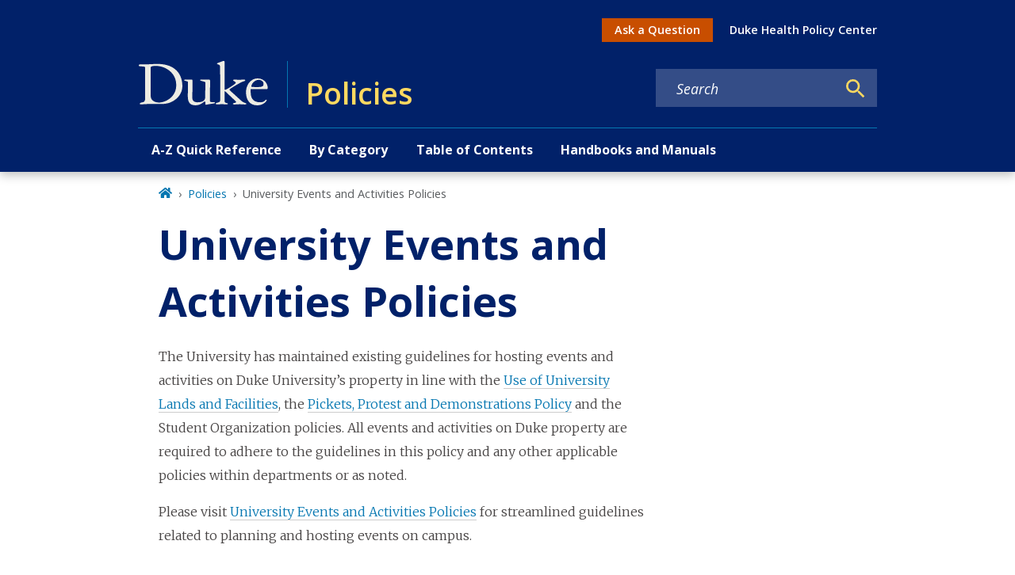

--- FILE ---
content_type: text/html; charset=UTF-8
request_url: https://policies.duke.edu/policy/student-pickets-protests-and-demonstrations-policy/
body_size: -48
content:
<meta http-equiv="refresh" content="0; URL='/policy/university-events-and-activities-policies/'" />

--- FILE ---
content_type: text/javascript
request_url: https://policies.duke.edu/component---node-modules-dws-contributes-sitespro-gatsby-base-src-templates-policy-template-js-78878d17839bb3a1000f.js
body_size: 6525
content:
"use strict";(self.webpackChunkgeneral=self.webpackChunkgeneral||[]).push([[65],{9301:function(e,t,l){l.r(t),l.d(t,{Head:function(){return E.p},default:function(){return f}});var n=l(3696),a=l(8349),r=l(3083),i=l(4067),u=l(801);var c=e=>{let{modifiers:t}=e;return n.createElement("hr",{className:(0,u.A)("divider","",t)})},m=l(6885);var d=e=>e?0===e.length?"":1===e.length?e[0]:2===e.length?`${e[0]}, ${e[1]}`:e.join(", "):"";var o=e=>{let{title:t,body:l,additionalLinks:u,owners:o,date:s,lastModified:p,lastReviewed:_,documents:v,reviewFrequency:E,categories:f,types:g}=e;const h=o||s||p||_||E;return n.createElement(n.Fragment,null,n.createElement("div",{className:"row"},n.createElement("div",{className:"col-lg-8 col-sm-12 flex-grow-1"},n.createElement(a.A,{level:1},t),l&&n.createElement(r.A,{content:l})),n.createElement("div",{className:"col-lg-4 col-sm-12"},h&&n.createElement("div",{className:"policy-sidebar"},o&&n.createElement(n.Fragment,null,n.createElement(a.A,{level:3},"Owner"),n.createElement(r.A,{content:o})),s&&n.createElement(n.Fragment,null,n.createElement(a.A,{level:3},"Issued Date"),s),p&&n.createElement(n.Fragment,null,n.createElement(a.A,{level:3},"Last Revised"),p),_&&n.createElement(n.Fragment,null,n.createElement(a.A,{level:3},"Last Reviewed"),_),E&&n.createElement(n.Fragment,null,n.createElement(a.A,{level:3},"Review Frequency"),n.createElement(r.A,{content:E}))),v.length>0&&n.createElement(n.Fragment,null,n.createElement(a.A,{level:5},"Related Documents"),n.createElement("ul",null,v.map(((e,t)=>n.createElement("li",{key:"related-documents-"+t+1},(0,m.A)(e)))))),u.length>0&&n.createElement(n.Fragment,null,n.createElement(a.A,{level:5},"Related Links"),n.createElement("ul",null,u.map(((e,t)=>n.createElement("li",{key:"additional-link-"+t+1},n.createElement(i.A,{to:e.uri_alias},e.title)))))))),n.createElement(c,{modifiers:["long"]}),g.length>0&&n.createElement(n.Fragment,null,n.createElement("div",{className:"field-label"},"Policy types"),n.createElement("p",null,n.createElement("span",{className:"category"},d(g)))),f.length>0&&n.createElement(n.Fragment,null,n.createElement("div",{className:"field-label"},"Categories"),n.createElement("p",null,n.createElement("span",{className:"category"},d(f)))))},s=l(8894),p=l(1660),_=l(9568);var v=e=>{let{children:t,mainBlock:l="main-content",mainModifiers:a=[],layoutModifiers:r=["layout-no-sidebar"],mainContentModifiers:i=["policy"],title:c,nid:m,publishedStatus:d}=e;return n.createElement(s.A,{nid:m,publishedStatus:d},n.createElement("main",{className:(0,u.A)(l,"",i),id:"reach-skip-nav","data-reach-skip-nav-content":"",tabIndex:"-1"},n.createElement(p.A,null,n.createElement(_.g,{pageTitle:c,customParents:(0,_.N)("policies")}),t)))},E=l(1769);var f=e=>{let{data:t,pageContext:l}=e;const{fields:a={}}=t,r=(e=>{var t,l,n;const a=e.relationships||{};return{title:e.title,body:null===(t=e.body)||void 0===t?void 0:t.processed,additionalLinks:e.field_additional_links||[],owners:e.field_owners,date:e.field_date,lastModified:e.field_last_modified_date,lastReviewed:e.field_last_reviewed_date,documents:null==a?void 0:a.field_policy_related_documents,reviewFrequency:e.field_policy_review_frequency,categories:(null===(l=a.field_categories)||void 0===l?void 0:l.map((e=>e.name)))||[],types:(null===(n=a.field_policy_type)||void 0===n?void 0:n.map((e=>e.name)))||[]}})(a);return n.createElement(v,{title:r.title,nid:l.NID,publishedStatus:l.publishedStatus},n.createElement(o,r))}},9568:function(e,t,l){l.d(t,{g:function(){return v},N:function(){return _}});var n=l(3696),a=l(4067),r=l(9241),i=l(801),u=l(5334),c=l(5637),m=l(9805);function d(e,t){let l=0;try{for(let n of t)if(n.node.drupal_id===e&&n.node.drupal_parent_menu_item){n.node.drupal_parent_menu_item.includes("menu_link_content:")&&(n.node.drupal_parent_menu_item=n.node.drupal_parent_menu_item.replace("menu_link_content:","")),l=n.node.drupal_parent_menu_item;break}return l}catch(n){return(0,c.s)(n)}}function o(e,t,l){let n={path:e,title:t,uri:"",drupal_id:0,parent_id:0,menu_name:""},a=[];"/"===n.path&&(n.path=null);try{for(let a of l){if((0,m.W)(a.node.link.uri_alias)===n.path){n.drupal_id=a.node.drupal_id,n.title=a.node.title,n.uri=(0,m.W)(a.node.link.uri_alias),n.parent_id=a.node.drupal_parent_menu_item,n.menu_name=a.node.menu_name;break}}""===n.menu_name&&(n.uri=n.path);const e=function(e,t){let l,n={};try{for(let a=0,r=e.length;a<r;a++)if(l=e[a].node,l.menu_name===t&&!0===l.enabled&&(n[l.drupal_id]=l,null!=l.drupal_parent_menu_item&&l.drupal_parent_menu_item.includes(l.bundle))){let e=l.drupal_parent_menu_item.replace(l.bundle+":","");n[l.drupal_id].drupal_parent_menu_item=e}return n}catch(a){(0,c.s)(a)}}(l,n.menu_name);let t=d(n.drupal_id,l);for(;0!==t&&e[t];){var r,i;null==a||a.unshift({title:`${null===(r=e[t])||void 0===r?void 0:r.title}`,uri:`${null===(i=e[t])||void 0===i?void 0:i.link.uri_alias}`}),t=d(t,l)}return null==a||a.push({title:`${n.title}`,uri:`${n.uri}`}),null==a||a.unshift({title:"Home",uri:"/"}),a}catch(u){(0,c.s)(u)}}var s=l(2605),p=l(9814);const _=e=>{const t=(0,s.hd)();return[{title:t.listPages[e].title,uri:"/"+t.listPages[e].url}]},v=e=>{let{customParents:t,pageTitle:l,location:m}=e;const d=(0,s.hd)();let _=null==d?void 0:d.site_url,v=((e,t,l)=>{const n=(0,u.Fh)();if(e&&e.length){var a,r;let l=[{title:"Home",uri:"/"}];return l=null===(a=l)||void 0===a?void 0:a.concat(e),null===(r=l)||void 0===r||r.push({title:t,uri:""}),l}return o(null==l?void 0:l.pathname,t,n)})(t,l,m),E=function(e,t){var l;void 0===e&&(e=[]);let n=[];return null===(l=e)||void 0===l||l.forEach(((e,l)=>{n.push({"@type":"ListItem",position:l+1,item:{...e.uri&&{"@id":t+e.uri},name:e.title}})})),{"@context":"http://schema.org","@type":"BreadcrumbList",itemListElement:n}}(v,_),f=[];try{if(!v)return null;const e=(null==v?void 0:v.length)-1;f=null==v?void 0:v.map(((t,i)=>{switch(i){case 0:return n.createElement("li",{key:`breadcrumb_item${i}`,className:"breadcrumb-item"},n.createElement(a.A,{to:t.uri,title:"Home"},n.createElement(r.rQ8,null)));case e:return n.createElement("li",{key:`breadcrumb_item${i}`,className:"breadcrumb-item active","aria-current":"page"},l);default:return n.createElement("li",{key:`breadcrumb_item${i}`,className:"breadcrumb-item"},n.createElement(a.A,{to:t.uri},t.title))}}))}catch(g){return(0,c.s)(g)}return n.createElement(n.Fragment,null,n.createElement(p.m,null,n.createElement("script",{type:"application/ld+json"},JSON.stringify(E))),n.createElement("nav",{"aria-label":"breadcrumb",className:(0,i.A)("breadcrumb","wrapper"),role:"navigation"},f&&n.createElement("ol",{className:"breadcrumb breadcrumb-enterprise"},f)))}}}]);

--- FILE ---
content_type: text/javascript
request_url: https://policies.duke.edu/webpack-runtime-fee404cf48b3e1f6912e.js
body_size: 5401
content:
!function(){"use strict";var e,t,r,n,o,a={},c={};function i(e){var t=c[e];if(void 0!==t)return t.exports;var r=c[e]={exports:{}};return a[e].call(r.exports,r,r.exports,i),r.exports}i.m=a,e=[],i.O=function(t,r,n,o){if(!r){var a=1/0;for(d=0;d<e.length;d++){r=e[d][0],n=e[d][1],o=e[d][2];for(var c=!0,s=0;s<r.length;s++)(!1&o||a>=o)&&Object.keys(i.O).every((function(e){return i.O[e](r[s])}))?r.splice(s--,1):(c=!1,o<a&&(a=o));if(c){e.splice(d--,1);var u=n();void 0!==u&&(t=u)}}return t}o=o||0;for(var d=e.length;d>0&&e[d-1][2]>o;d--)e[d]=e[d-1];e[d]=[r,n,o]},i.n=function(e){var t=e&&e.__esModule?function(){return e.default}:function(){return e};return i.d(t,{a:t}),t},r=Object.getPrototypeOf?function(e){return Object.getPrototypeOf(e)}:function(e){return e.__proto__},i.t=function(e,n){if(1&n&&(e=this(e)),8&n)return e;if("object"==typeof e&&e){if(4&n&&e.__esModule)return e;if(16&n&&"function"==typeof e.then)return e}var o=Object.create(null);i.r(o);var a={};t=t||[null,r({}),r([]),r(r)];for(var c=2&n&&e;"object"==typeof c&&!~t.indexOf(c);c=r(c))Object.getOwnPropertyNames(c).forEach((function(t){a[t]=function(){return e[t]}}));return a.default=function(){return e},i.d(o,a),o},i.d=function(e,t){for(var r in t)i.o(t,r)&&!i.o(e,r)&&Object.defineProperty(e,r,{enumerable:!0,get:t[r]})},i.f={},i.e=function(e){return Promise.all(Object.keys(i.f).reduce((function(t,r){return i.f[r](e,t),t}),[]))},i.u=function(e){return{42:"reactPlayerTwitch",65:"component---node-modules-dws-contributes-sitespro-gatsby-base-src-templates-policy-template-js",77:"component---node-modules-dws-contributes-sitespro-gatsby-base-src-pages-index-js",133:"7abfa005307482a9f1a164e07ed353ee732bd137",173:"reactPlayerVimeo",223:"commons",292:"9b58bb9f",309:"component---node-modules-dws-contributes-sitespro-gatsby-base-src-pages-404-js",328:"reactPlayerDailyMotion",338:"97dd2674",340:"reactPlayerWistia",353:"reactPlayerPreview",392:"reactPlayerVidyard",446:"reactPlayerYouTube",458:"reactPlayerFilePlayer",463:"reactPlayerKaltura",499:"5e280848",500:"fd83c559",570:"reactPlayerMixcloud",627:"reactPlayerStreamable",723:"reactPlayerMux",823:"component---node-modules-dws-contributes-sitespro-gatsby-base-src-pages-search-js",828:"626edc3f",857:"component---node-modules-dws-contributes-sitespro-gatsby-base-src-pages-dev-404-page-js",887:"reactPlayerFacebook",924:"component---node-modules-dws-contributes-sitespro-gatsby-base-src-templates-list-pages-policies-js",957:"component---node-modules-dws-contributes-sitespro-gatsby-base-src-templates-page-template-js",979:"reactPlayerSoundCloud",997:"95874b8e"}[e]+"-"+{42:"b9e32874dbc50f636b87",65:"78878d17839bb3a1000f",77:"6e2760da96cd5fd42dde",133:"a2b219f8c9f5662d0f03",173:"399a36fef6cf75dcf10a",223:"33a06d170f4e08eac2b8",292:"a72e8d5b2dae5b4db663",309:"a2eae29caa8606c43061",328:"b3856de7c477f20b9916",338:"193f8f7a9162b87fc1fa",340:"1e2cac50b63ab73993a7",353:"d6f4484939833b81bb2e",392:"48afd1abc4bcdaabb590",446:"e1bacf6cc4daf190eb2a",458:"3abc094d5b1433e7eb84",463:"59ec3847e56ad7853976",499:"4e50ebfecf5d0f809f39",500:"1a4a226232bf7e4fe3bf",570:"dd57e23c03dbf61ae452",627:"d1e79f8e4821bed3f502",723:"1c068ffcc86adf88c286",823:"747eff7c433b9e81a03a",828:"5176cad14249c000d534",857:"1873e8e4c6dccf8f7f08",887:"42ff9dc36f234b8d735f",924:"fe1c66510a265d34263c",957:"53904a0f83354933c36e",979:"ca2b777df03f525b1738",997:"6cf62d8301f931fabd81"}[e]+".js"},i.miniCssF=function(e){return"styles.0141c4751f48078be5dc.css"},i.g=function(){if("object"==typeof globalThis)return globalThis;try{return this||new Function("return this")()}catch(e){if("object"==typeof window)return window}}(),i.o=function(e,t){return Object.prototype.hasOwnProperty.call(e,t)},n={},o="general:",i.l=function(e,t,r,a){if(n[e])n[e].push(t);else{var c,s;if(void 0!==r)for(var u=document.getElementsByTagName("script"),d=0;d<u.length;d++){var f=u[d];if(f.getAttribute("src")==e||f.getAttribute("data-webpack")==o+r){c=f;break}}c||(s=!0,(c=document.createElement("script")).charset="utf-8",c.timeout=120,i.nc&&c.setAttribute("nonce",i.nc),c.setAttribute("data-webpack",o+r),c.src=e),n[e]=[t];var l=function(t,r){c.onerror=c.onload=null,clearTimeout(b);var o=n[e];if(delete n[e],c.parentNode&&c.parentNode.removeChild(c),o&&o.forEach((function(e){return e(r)})),t)return t(r)},b=setTimeout(l.bind(null,void 0,{type:"timeout",target:c}),12e4);c.onerror=l.bind(null,c.onerror),c.onload=l.bind(null,c.onload),s&&document.head.appendChild(c)}},i.r=function(e){"undefined"!=typeof Symbol&&Symbol.toStringTag&&Object.defineProperty(e,Symbol.toStringTag,{value:"Module"}),Object.defineProperty(e,"__esModule",{value:!0})},i.p="/",function(){var e={311:0,869:0};i.f.j=function(t,r){var n=i.o(e,t)?e[t]:void 0;if(0!==n)if(n)r.push(n[2]);else if(/^(311|869)$/.test(t))e[t]=0;else{var o=new Promise((function(r,o){n=e[t]=[r,o]}));r.push(n[2]=o);var a=i.p+i.u(t),c=new Error;i.l(a,(function(r){if(i.o(e,t)&&(0!==(n=e[t])&&(e[t]=void 0),n)){var o=r&&("load"===r.type?"missing":r.type),a=r&&r.target&&r.target.src;c.message="Loading chunk "+t+" failed.\n("+o+": "+a+")",c.name="ChunkLoadError",c.type=o,c.request=a,n[1](c)}}),"chunk-"+t,t)}},i.O.j=function(t){return 0===e[t]};var t=function(t,r){var n,o,a=r[0],c=r[1],s=r[2],u=0;if(a.some((function(t){return 0!==e[t]}))){for(n in c)i.o(c,n)&&(i.m[n]=c[n]);if(s)var d=s(i)}for(t&&t(r);u<a.length;u++)o=a[u],i.o(e,o)&&e[o]&&e[o][0](),e[o]=0;return i.O(d)},r=self.webpackChunkgeneral=self.webpackChunkgeneral||[];r.forEach(t.bind(null,0)),r.push=t.bind(null,r.push.bind(r))}(),i.nc=void 0}();